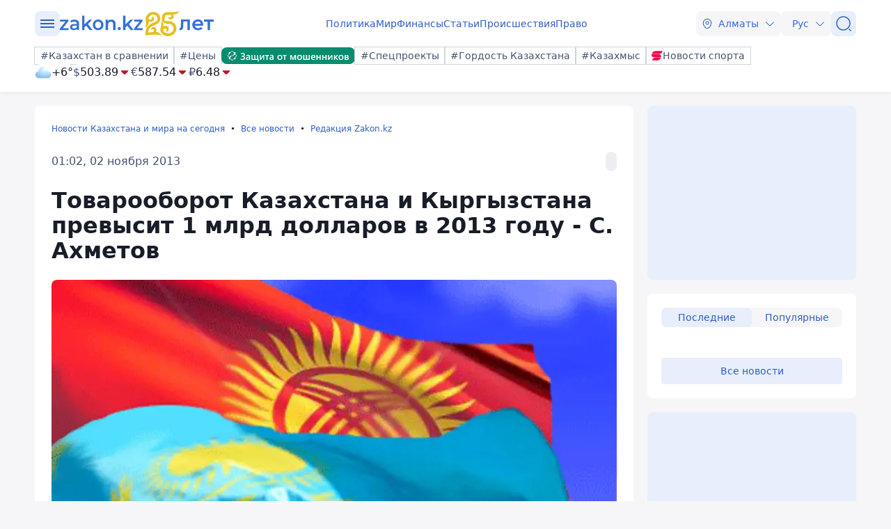

--- FILE ---
content_type: image/svg+xml
request_url: https://www.zakon.kz/svg/weather/n400.svg
body_size: 3787
content:
<svg width="64" height="64" viewBox="0 0 64 64" fill="none" xmlns="http://www.w3.org/2000/svg">
<path d="M49.5152 27.5641C49.2186 23.0721 47.245 18.862 43.9941 15.7865C40.7432 12.711 36.458 11 32.0065 11C27.5549 11 23.2698 12.711 20.0189 15.7865C16.768 18.862 14.7944 23.0721 14.4978 27.5641C11.077 27.7173 7.85214 29.2213 5.51602 31.7531C3.1799 34.2849 1.91894 37.6424 2.00404 41.1043C2.08915 44.5661 3.51353 47.8561 5.97118 50.2673C8.42882 52.6786 11.7236 54.0187 15.1477 53.9998H48.8523C52.2764 54.0187 55.5712 52.6786 58.0288 50.2673C60.4865 47.8561 61.9109 44.5661 61.996 41.1043C62.0811 37.6424 60.8201 34.2849 58.484 31.7531C56.1479 29.2213 52.923 27.7173 49.5022 27.5641H49.5152Z" fill="url(#paint0_radial_6320_3280)"/>
<path style="mix-blend-mode:overlay" d="M32.0065 29.2007C27.0801 25.165 25.1564 19.0129 27.7106 15.4636C30.2647 11.9143 36.3284 12.3087 41.2548 16.3509C46.1812 20.3932 48.0984 26.5387 45.5442 30.088C42.9901 33.6373 36.9264 33.2364 32.0065 29.2007Z" fill="url(#paint1_radial_6320_3280)"/>
<path style="mix-blend-mode:overlay" opacity="0.4" d="M49.6062 41.1435C45.7392 37.9688 44.2249 33.1312 46.2331 30.3444C48.2414 27.5575 53.0053 27.8664 56.8723 31.0411C60.7392 34.2157 62.2535 39.0467 60.2453 41.8336C58.2371 44.6205 53.4732 44.3115 49.6062 41.1435Z" fill="url(#paint2_radial_6320_3280)"/>
<path style="mix-blend-mode:overlay" opacity="0.2" d="M11.4172 41.5839C8.56406 37.0815 5.243 34.9125 4.00166 36.7397C2.76032 38.567 4.07315 43.7003 6.92628 48.2027C9.7794 52.705 13.1005 54.8806 14.3418 53.0534C15.5831 51.2261 14.2768 46.0928 11.4172 41.5839Z" fill="url(#paint3_radial_6320_3280)"/>
<defs>
<radialGradient id="paint0_radial_6320_3280" cx="0" cy="0" r="1" gradientUnits="userSpaceOnUse" gradientTransform="translate(39.552 20.0891) rotate(180) scale(45.663 33.7117)">
<stop stop-color="white"/>
<stop offset="0.2" stop-color="#D5F3FF"/>
<stop offset="1" stop-color="#85BCF1"/>
</radialGradient>
<radialGradient id="paint1_radial_6320_3280" cx="0" cy="0" r="1" gradientUnits="userSpaceOnUse" gradientTransform="translate(37.3922 16.8771) rotate(125.839) scale(7.90679 11.513)">
<stop stop-color="white"/>
<stop offset="0.1" stop-color="white" stop-opacity="0.85"/>
<stop offset="0.29" stop-color="white" stop-opacity="0.59"/>
<stop offset="0.47" stop-color="white" stop-opacity="0.38"/>
<stop offset="0.63" stop-color="white" stop-opacity="0.22"/>
<stop offset="0.78" stop-color="white" stop-opacity="0.1"/>
<stop offset="0.91" stop-color="white" stop-opacity="0.03"/>
<stop offset="1" stop-color="white" stop-opacity="0"/>
</radialGradient>
<radialGradient id="paint2_radial_6320_3280" cx="0" cy="0" r="1" gradientUnits="userSpaceOnUse" gradientTransform="translate(54.022 30.1644) rotate(125.839) scale(6.20981 9.04204)">
<stop stop-color="white"/>
<stop offset="0.1" stop-color="white" stop-opacity="0.85"/>
<stop offset="0.29" stop-color="white" stop-opacity="0.59"/>
<stop offset="0.47" stop-color="white" stop-opacity="0.38"/>
<stop offset="0.63" stop-color="white" stop-opacity="0.22"/>
<stop offset="0.78" stop-color="white" stop-opacity="0.1"/>
<stop offset="0.91" stop-color="white" stop-opacity="0.03"/>
<stop offset="1" stop-color="white" stop-opacity="0"/>
</radialGradient>
<radialGradient id="paint3_radial_6320_3280" cx="0" cy="0" r="1" gradientUnits="userSpaceOnUse" gradientTransform="translate(8.96714 45.1322) rotate(-25.7894) scale(3.16368 9.28622)">
<stop stop-color="white"/>
<stop offset="0.1" stop-color="white" stop-opacity="0.85"/>
<stop offset="0.29" stop-color="white" stop-opacity="0.59"/>
<stop offset="0.47" stop-color="white" stop-opacity="0.38"/>
<stop offset="0.63" stop-color="white" stop-opacity="0.22"/>
<stop offset="0.78" stop-color="white" stop-opacity="0.1"/>
<stop offset="0.91" stop-color="white" stop-opacity="0.03"/>
<stop offset="1" stop-color="white" stop-opacity="0"/>
</radialGradient>
</defs>
</svg>


--- FILE ---
content_type: application/javascript
request_url: https://cdn.tds.bid/3097.bid.js
body_size: 4556
content:
/*! For license information please see 3097.bid.js.LICENSE.txt */
"use strict";(self.webpackChunkpvw=self.webpackChunkpvw||[]).push([[3097,6766],{3097:(t,n,e)=>{e.r(n),e.d(n,{ORTBCreator:()=>C});var r=e(7439),o=e.n(r),i=e(7443),a=e(6766);function c(t){return c="function"==typeof Symbol&&"symbol"==typeof Symbol.iterator?function(t){return typeof t}:function(t){return t&&"function"==typeof Symbol&&t.constructor===Symbol&&t!==Symbol.prototype?"symbol":typeof t},c(t)}function l(t,n){var e="undefined"!=typeof Symbol&&t[Symbol.iterator]||t["@@iterator"];if(!e){if(Array.isArray(t)||(e=function(t,n){if(t){if("string"==typeof t)return u(t,n);var e={}.toString.call(t).slice(8,-1);return"Object"===e&&t.constructor&&(e=t.constructor.name),"Map"===e||"Set"===e?Array.from(t):"Arguments"===e||/^(?:Ui|I)nt(?:8|16|32)(?:Clamped)?Array$/.test(e)?u(t,n):void 0}}(t))||n&&t&&"number"==typeof t.length){e&&(t=e);var r=0,o=function(){};return{s:o,n:function(){return r>=t.length?{done:!0}:{done:!1,value:t[r++]}},e:function(t){throw t},f:o}}throw new TypeError("Invalid attempt to iterate non-iterable instance.\nIn order to be iterable, non-array objects must have a [Symbol.iterator]() method.")}var i,a=!0,c=!1;return{s:function(){e=e.call(t)},n:function(){var t=e.next();return a=t.done,t},e:function(t){c=!0,i=t},f:function(){try{a||null==e.return||e.return()}finally{if(c)throw i}}}}function u(t,n){(null==n||n>t.length)&&(n=t.length);for(var e=0,r=Array(n);e<n;e++)r[e]=t[e];return r}function s(){var t,n,e="function"==typeof Symbol?Symbol:{},r=e.iterator||"@@iterator",o=e.toStringTag||"@@toStringTag";function i(e,r,o,i){var l=r&&r.prototype instanceof c?r:c,u=Object.create(l.prototype);return d(u,"_invoke",function(e,r,o){var i,c,l,u=0,s=o||[],d=!1,h={p:0,n:0,v:t,a:f,f:f.bind(t,4),d:function(n,e){return i=n,c=0,l=t,h.n=e,a}};function f(e,r){for(c=e,l=r,n=0;!d&&u&&!o&&n<s.length;n++){var o,i=s[n],f=h.p,p=i[2];e>3?(o=p===r)&&(l=i[(c=i[4])?5:(c=3,3)],i[4]=i[5]=t):i[0]<=f&&((o=e<2&&f<i[1])?(c=0,h.v=r,h.n=i[1]):f<p&&(o=e<3||i[0]>r||r>p)&&(i[4]=e,i[5]=r,h.n=p,c=0))}if(o||e>1)return a;throw d=!0,r}return function(o,s,p){if(u>1)throw TypeError("Generator is already running");for(d&&1===s&&f(s,p),c=s,l=p;(n=c<2?t:l)||!d;){i||(c?c<3?(c>1&&(h.n=-1),f(c,l)):h.n=l:h.v=l);try{if(u=2,i){if(c||(o="next"),n=i[o]){if(!(n=n.call(i,l)))throw TypeError("iterator result is not an object");if(!n.done)return n;l=n.value,c<2&&(c=0)}else 1===c&&(n=i.return)&&n.call(i),c<2&&(l=TypeError("The iterator does not provide a '"+o+"' method"),c=1);i=t}else if((n=(d=h.n<0)?l:e.call(r,h))!==a)break}catch(n){i=t,c=1,l=n}finally{u=1}}return{value:n,done:d}}}(e,o,i),!0),u}var a={};function c(){}function l(){}function u(){}n=Object.getPrototypeOf;var h=[][r]?n(n([][r]())):(d(n={},r,(function(){return this})),n),f=u.prototype=c.prototype=Object.create(h);function p(t){return Object.setPrototypeOf?Object.setPrototypeOf(t,u):(t.__proto__=u,d(t,o,"GeneratorFunction")),t.prototype=Object.create(f),t}return l.prototype=u,d(f,"constructor",u),d(u,"constructor",l),l.displayName="GeneratorFunction",d(u,o,"GeneratorFunction"),d(f),d(f,o,"Generator"),d(f,r,(function(){return this})),d(f,"toString",(function(){return"[object Generator]"})),(s=function(){return{w:i,m:p}})()}function d(t,n,e,r){var o=Object.defineProperty;try{o({},"",{})}catch(t){o=0}d=function(t,n,e,r){if(n)o?o(t,n,{value:e,enumerable:!r,configurable:!r,writable:!r}):t[n]=e;else{var i=function(n,e){d(t,n,(function(t){return this._invoke(n,e,t)}))};i("next",0),i("throw",1),i("return",2)}},d(t,n,e,r)}function h(t,n,e,r,o,i,a){try{var c=t[i](a),l=c.value}catch(t){return void e(t)}c.done?n(l):Promise.resolve(l).then(r,o)}function f(t){return function(){var n=this,e=arguments;return new Promise((function(r,o){var i=t.apply(n,e);function a(t){h(i,r,o,a,c,"next",t)}function c(t){h(i,r,o,a,c,"throw",t)}a(void 0)}))}}function p(t,n){for(var e=0;e<n.length;e++){var r=n[e];r.enumerable=r.enumerable||!1,r.configurable=!0,"value"in r&&(r.writable=!0),Object.defineProperty(t,v(r.key),r)}}function v(t){var n=function(t,n){if("object"!=c(t)||!t)return t;var e=t[Symbol.toPrimitive];if(void 0!==e){var r=e.call(t,n||"default");if("object"!=c(r))return r;throw new TypeError("@@toPrimitive must return a primitive value.")}return("string"===n?String:Number)(t)}(t,"string");return"symbol"==c(n)?n:n+""}function y(t,n,e){b(t,n),n.set(t,e)}function b(t,n){if(n.has(t))throw new TypeError("Cannot initialize the same private elements twice on an object")}function m(t,n,e){return t.set(w(t,n),e),e}function g(t,n){return t.get(w(t,n))}function w(t,n,e){if("function"==typeof t?t===n:t.has(n))return arguments.length<3?n:e;throw new TypeError("Private element is not present on this object")}var A=new WeakMap,k=new WeakMap,_=new WeakMap,S=new WeakMap,T=new WeakSet,C=function(){return t=function t(n){var e,r,o,a,c,l,u;!function(t,n){if(!(t instanceof n))throw new TypeError("Cannot call a class as a function")}(this,t),b(l=this,u=T),u.add(l),y(this,A,new Map),y(this,k,void 0),y(this,_,new MutationObserver(w(T,this,E).bind(this))),y(this,S,["IFRAME","DIV","A"]),this.width=null!==(e=n.width)&&void 0!==e?e:"300",this.height=null!==(r=n.height)&&void 0!==r?r:"250",this.container_id=n.container_id,this.ad_container=document.getElementById(this.container_id),this.alter_platform=null!==(o=n.alter_platform)&&void 0!==o?o:"",this.alter_block_id=null!==(a=n.alter_block_id)&&void 0!==a?a:"",this.ortb_id=null!==(c=n.ortb_id)&&void 0!==c?c:0,this.ad_container||(0,i.error)("ad_container is not defined"),(0,i.log)("ORTBCreator this",this)},n=[{key:"ortbEventListener",value:function(t,n){"function"==typeof n?g(A,this).set(t,n):(0,i.warn)("callback -> is not a function!")}},{key:"renderAd",value:function(){switch(g(k,this).status){case"ok":w(T,this,O).call(this);break;case"no_fill":var t;null===(t=g(A,this).get("onStub"))||void 0===t||t()}}},{key:"onLoad",value:(r=f(s().m((function t(){var n,e,r,o,a,c,l,u,d,h;return s().w((function(t){for(;;)switch(t.n){case 0:return n=new URLSearchParams(window.location.search),e=n.get("tds_show_ortb"),r=new URLSearchParams({width:this.width,height:this.height,domain:window.location.hostname,page:window.location.href,alter_platform:this.alter_platform,alter_block_id:this.alter_block_id,ortb_id:this.ortb_id}),"0"!==e&&"1"!==e||r.set("show_ortb","".concat(!!Number(e))),t.p=1,t.n=2,fetch("https://openrtb.tds.bid/adrequest?"+r.toString(),{credentials:"include"});case 2:return o=t.v,c=m,l=k,u=this,t.n=3,o.json();case 3:return d=t.v,c(l,u,d),(0,i.log)("Bid response:",g(k,this)),t.a(2,g(k,this));case 4:throw t.p=4,h=t.v,(0,i.error)("Ad request failed:",h),null===(a=g(A,this).get("onError"))||void 0===a||a(),new Error(h);case 5:return t.a(2)}}),t,this,[[1,4]])}))),function(){return r.apply(this,arguments)})}],n&&p(t.prototype,n),e&&p(t,e),Object.defineProperty(t,"prototype",{writable:!1}),t;var t,n,e,r}();function E(t){t:for(var n=0;n<t.length;n++){(0,i.log)(t[n]);var e=t[n].addedNodes;(0,i.log)("MUTATION",e);for(var r=0;r<e.length;r++){var o=e[r];if((0,i.log)("node",o),g(S,this).includes(o.tagName)){var a;(0,i.log)("node.tagName",o.tagName),g(_,this).disconnect(),null===(a=g(A,this).get("onRender"))||void 0===a||a(),(0,i.log)("after callbacks onRender");break t}}}}function j(){g(_,this).observe(this.ad_container,{childList:!0,subtree:!0})}function O(){switch(g(k,this).ad_type){case"native":w(T,this,j).call(this),w(T,this,P).call(this);break;case"banner":(0,i.log)("injectTrustedHTML"),w(T,this,j).call(this),w(T,this,M).call(this);break;case"video":w(T,this,I).call(this)}}function x(){this.ad_container.querySelectorAll("script").forEach((function(t){var n,e=document.createElement("script"),r=l(t.attributes);try{for(r.s();!(n=r.n()).done;){var o=n.value,i=o.name,a=o.value;e.setAttribute(i,a)}}catch(t){r.e(t)}finally{r.f()}t.textContent&&(e.textContent=t.textContent),t.replaceWith(e)}))}function P(){var t,n,e,r,o=g(k,this).ad,i=o.creative,a=o.slot_id,c=o.scripts;null!=i&&i.native.imptrackers&&i.imptrackers.forEach((function(t){var n=new Image;n.src=t,n.style.display="none",document.body.appendChild(n)}));var l=(null==i||null===(t=i.native.assets.find((function(t){return t.title})))||void 0===t||null===(t=t.title)||void 0===t?void 0:t.text)||"",u=(null==i||null===(n=i.native.assets.find((function(t){return t.img})))||void 0===n?void 0:n.img)||null,s=(null==i||null===(e=i.native.assets.find((function(t){return t.data})))||void 0===e||null===(e=e.data)||void 0===e?void 0:e.value)||"",d=(null==i||null===(r=i.native.link)||void 0===r?void 0:r.url)||"#",h="\n        ".concat(c,'\n        <div id="').concat(a,'" style="width:100%;height:100%;position:relative;">\n            <a \n                href=\'').concat(d,"' \n                target='_blank' \n                style=' \n                    text-decoration:none;\n                    color:inherit;\n                    display:block;\n                    overflow:hidden;\n                    max-width:320px;\n                    font-family:sans-serif;\n                '\n            >\n                ").concat(u?"<img src='".concat(u.url,"' width='100%' style='display:block;'/>"):"","\n                <div style='padding:10px; background: white;'>\n                    ").concat(l?"<h3 style='margin:0; font-size:16px;'>".concat(l,"</h3>"):"","\n                    ").concat(s?function(t){return"<p style='margin:5px 0 0; color:#555; font-size:14px;'>".concat(t,"</p>")}():"","\n                </div>\n            </a>\n        </div>\n        ");this.ad_container.innerHTML=h,w(T,this,x).call(this)}function M(){var t=g(k,this).ad;this.ad_container.innerHTML=t,w(T,this,x).call(this)}function I(){return V.apply(this,arguments)}function V(){return(V=f(s().m((function t(){var n,e,r,c=this;return s().w((function(t){for(;;)switch(t.n){case 0:if(n=g(k,this),e=n.ad,r=new(o())(this.ad_container),(0,i.log)(g(A,this)),Object.values(a.evenTypeVideo).forEach((function(t){r.on(t,(function(n){var e;(0,i.log)("args",n),null===(e=g(A,c).get(t))||void 0===e||e()}))})),!e){t.n=1;break}return t.n=1,r.load(e).then((function(){return r.startAd()})).catch((function(t){var n;throw null===(n=g(A,c).get("onError"))||void 0===n||n(),new Error("ORTB Creator error catch ".concat(t))}));case 1:return t.a(2)}}),t,this)})))).apply(this,arguments)}},6766:(t,n,e)=>{e.r(n),e.d(n,{evenTypeBanner:()=>r,evenTypeVideo:()=>o});var r={onRender:"onRender",onError:"onError",onStub:"onStub"},o={onAdStarted:"AdStarted",onAdVideoFirstQuartile:"AdVideoFirstQuartile",onAdVideoComplete:"AdVideoComplete",onAdClickThru:"AdClickThru",onAdSkippableStateChange:"AdSkippableStateChange",onAdStopped:"AdStopped",onAdPaused:"AdPaused",onAdPlaying:"AdPlaying",onAdError:"AdError",onAdLoaded:"AdLoaded",onAdSkipped:"AdSkipped",onAdImpression:"AdImpression",onAdVideoStart:"AdVideoStart",onAdVideoMidpoint:"AdVideoMidpoint",onAdVideoThirdQuartile:"AdVideoThirdQuartile",onAdRemainingTimeChange:"AdRemainingTimeChange",onAdDurationChange:"AdDurationChange",onAdSizeChange:"AdSizeChange",onAdExpandedChange:"AdExpandedChange",onAdInteraction:"AdInteraction",onAdUserAcceptInvitation:"AdUserAcceptInvitation",onAdUserMinimize:"AdUserMinimize",onAdUserClose:"AdUserClose"}}}]);